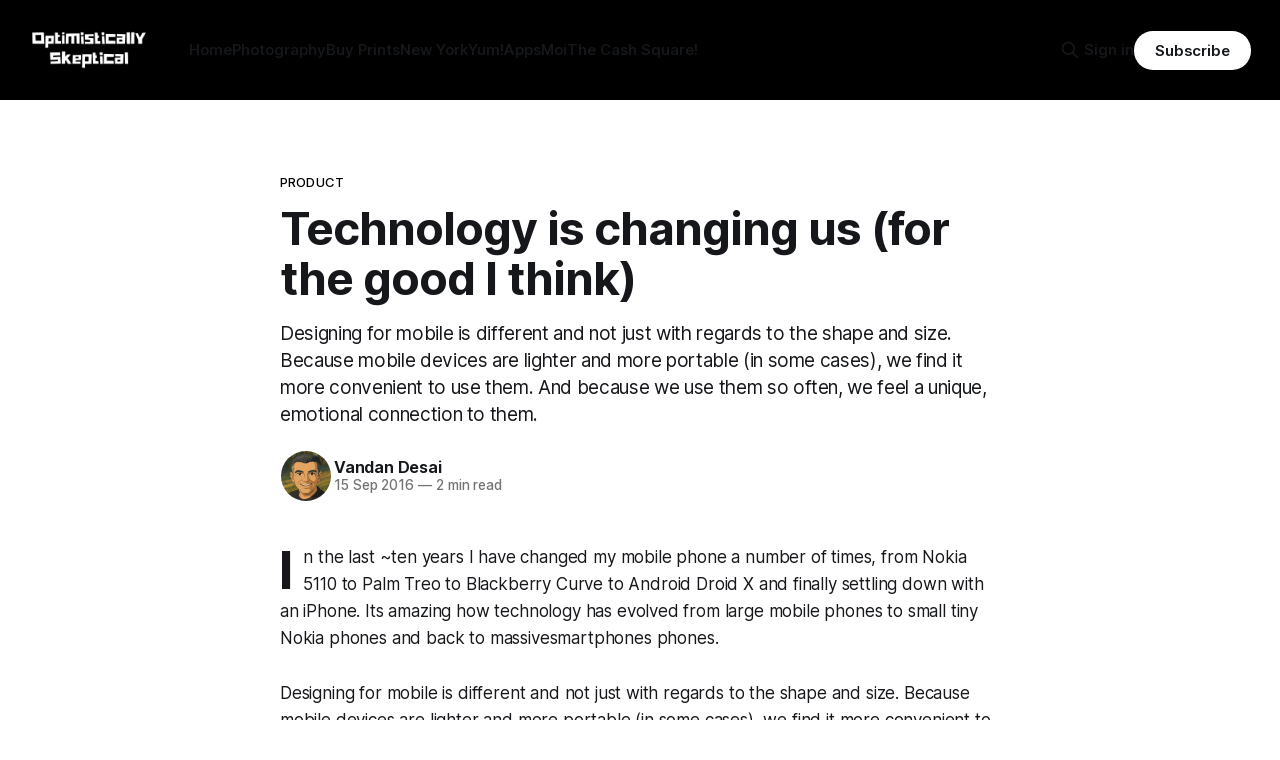

--- FILE ---
content_type: text/html; charset=utf-8
request_url: https://www.vandan.co/technology-is-changing-us-for-the-good-i-think-2/
body_size: 7741
content:
<!DOCTYPE html>
<html lang="en">
<head>

    <title>Technology is changing us (for the good I think)</title>
    <meta charset="utf-8">
    <meta name="viewport" content="width=device-width, initial-scale=1.0">
    
    <link rel="preload" as="style" href="https://www.vandan.co/assets/built/screen.css?v=e28fb89183">
    <link rel="preload" as="script" href="https://www.vandan.co/assets/built/source.js?v=e28fb89183">
    
    <link rel="preload" as="font" type="font/woff2" href="https://www.vandan.co/assets/fonts/inter-roman.woff2?v=e28fb89183" crossorigin="anonymous">
<style>
    @font-face {
        font-family: "Inter";
        font-style: normal;
        font-weight: 100 900;
        font-display: optional;
        src: url(https://www.vandan.co/assets/fonts/inter-roman.woff2?v=e28fb89183) format("woff2");
        unicode-range: U+0000-00FF, U+0131, U+0152-0153, U+02BB-02BC, U+02C6, U+02DA, U+02DC, U+0304, U+0308, U+0329, U+2000-206F, U+2074, U+20AC, U+2122, U+2191, U+2193, U+2212, U+2215, U+FEFF, U+FFFD;
    }
</style>

    <link rel="stylesheet" type="text/css" href="https://www.vandan.co/assets/built/screen.css?v=e28fb89183">

    <style>
        :root {
            --background-color: #ffffff
        }
    </style>

    <script>
        /* The script for calculating the color contrast has been taken from
        https://gomakethings.com/dynamically-changing-the-text-color-based-on-background-color-contrast-with-vanilla-js/ */
        var accentColor = getComputedStyle(document.documentElement).getPropertyValue('--background-color');
        accentColor = accentColor.trim().slice(1);

        if (accentColor.length === 3) {
            accentColor = accentColor[0] + accentColor[0] + accentColor[1] + accentColor[1] + accentColor[2] + accentColor[2];
        }

        var r = parseInt(accentColor.substr(0, 2), 16);
        var g = parseInt(accentColor.substr(2, 2), 16);
        var b = parseInt(accentColor.substr(4, 2), 16);
        var yiq = ((r * 299) + (g * 587) + (b * 114)) / 1000;
        var textColor = (yiq >= 128) ? 'dark' : 'light';

        document.documentElement.className = `has-${textColor}-text`;
    </script>

    <meta name="description" content="Designing for mobile is different and not just with regards to the shape and size. Because mobile devices are lighter and more portable (in some cases), we find it more convenient to use them. And because we use them so often, we feel a unique, emotional connection to them.">
    <link rel="icon" href="https://www.vandan.co/content/images/size/w256h256/format/jpeg/2023/03/me.jpg" type="image/jpeg">
    <link rel="canonical" href="https://www.vandan.co/technology-is-changing-us-for-the-good-i-think-2/">
    <meta name="referrer" content="no-referrer-when-downgrade">
    
    <meta property="og:site_name" content="Optimistically Skeptical">
    <meta property="og:type" content="article">
    <meta property="og:title" content="Technology is changing us (for the good I think)">
    <meta property="og:description" content="Designing for mobile is different and not just with regards to the shape and size. Because mobile devices are lighter and more portable (in some cases), we find it more convenient to use them. And because we use them so often, we feel a unique, emotional connection to them.">
    <meta property="og:url" content="https://www.vandan.co/technology-is-changing-us-for-the-good-i-think-2/">
    <meta property="article:published_time" content="2016-09-16T00:00:00.000Z">
    <meta property="article:modified_time" content="2022-12-06T18:56:40.000Z">
    <meta property="article:tag" content="Product">
    
    <meta property="article:publisher" content="https://www.facebook.com/vandancd/">
    <meta name="twitter:card" content="summary">
    <meta name="twitter:title" content="Technology is changing us (for the good I think)">
    <meta name="twitter:description" content="Designing for mobile is different and not just with regards to the shape and size. Because mobile devices are lighter and more portable (in some cases), we find it more convenient to use them. And because we use them so often, we feel a unique, emotional connection to them.">
    <meta name="twitter:url" content="https://www.vandan.co/technology-is-changing-us-for-the-good-i-think-2/">
    <meta name="twitter:label1" content="Written by">
    <meta name="twitter:data1" content="Vandan Desai">
    <meta name="twitter:label2" content="Filed under">
    <meta name="twitter:data2" content="Product">
    <meta name="twitter:site" content="@vandancd">
    <meta name="twitter:creator" content="@vandancd">
    
    <script type="application/ld+json">
{
    "@context": "https://schema.org",
    "@type": "Article",
    "publisher": {
        "@type": "Organization",
        "name": "Optimistically Skeptical",
        "url": "https://www.vandan.co/",
        "logo": {
            "@type": "ImageObject",
            "url": "https://www.vandan.co/content/images/2025/04/white-logo.png"
        }
    },
    "author": {
        "@type": "Person",
        "name": "Vandan Desai",
        "image": {
            "@type": "ImageObject",
            "url": "https://www.vandan.co/content/images/2025/04/1EAC16E5-98D5-4AE7-8729-3978D9D4FE97-1.PNG",
            "width": 1024,
            "height": 1153
        },
        "url": "https://www.vandan.co/author/vandan/",
        "sameAs": [
            "https://www.vandan.co",
            "https://x.com/vandancd"
        ]
    },
    "headline": "Technology is changing us (for the good I think)",
    "url": "https://www.vandan.co/technology-is-changing-us-for-the-good-i-think-2/",
    "datePublished": "2016-09-16T00:00:00.000Z",
    "dateModified": "2022-12-06T18:56:40.000Z",
    "keywords": "Product",
    "description": "Designing for mobile is different and not just with regards to the shape and size. Because mobile devices are lighter and more portable (in some cases), we find it more convenient to use them. And because we use them so often, we feel a unique, emotional connection to them.",
    "mainEntityOfPage": "https://www.vandan.co/technology-is-changing-us-for-the-good-i-think-2/"
}
    </script>

    <meta name="generator" content="Ghost 6.13">
    <link rel="alternate" type="application/rss+xml" title="Optimistically Skeptical" href="https://www.vandan.co/rss/">
    <script defer src="https://cdn.jsdelivr.net/ghost/portal@~2.56/umd/portal.min.js" data-i18n="true" data-ghost="https://www.vandan.co/" data-key="9f3207c0b9f779e0a421d0634b" data-api="https://optimistically-skeptical.ghost.io/ghost/api/content/" data-locale="en" crossorigin="anonymous"></script><style id="gh-members-styles">.gh-post-upgrade-cta-content,
.gh-post-upgrade-cta {
    display: flex;
    flex-direction: column;
    align-items: center;
    font-family: -apple-system, BlinkMacSystemFont, 'Segoe UI', Roboto, Oxygen, Ubuntu, Cantarell, 'Open Sans', 'Helvetica Neue', sans-serif;
    text-align: center;
    width: 100%;
    color: #ffffff;
    font-size: 16px;
}

.gh-post-upgrade-cta-content {
    border-radius: 8px;
    padding: 40px 4vw;
}

.gh-post-upgrade-cta h2 {
    color: #ffffff;
    font-size: 28px;
    letter-spacing: -0.2px;
    margin: 0;
    padding: 0;
}

.gh-post-upgrade-cta p {
    margin: 20px 0 0;
    padding: 0;
}

.gh-post-upgrade-cta small {
    font-size: 16px;
    letter-spacing: -0.2px;
}

.gh-post-upgrade-cta a {
    color: #ffffff;
    cursor: pointer;
    font-weight: 500;
    box-shadow: none;
    text-decoration: underline;
}

.gh-post-upgrade-cta a:hover {
    color: #ffffff;
    opacity: 0.8;
    box-shadow: none;
    text-decoration: underline;
}

.gh-post-upgrade-cta a.gh-btn {
    display: block;
    background: #ffffff;
    text-decoration: none;
    margin: 28px 0 0;
    padding: 8px 18px;
    border-radius: 4px;
    font-size: 16px;
    font-weight: 600;
}

.gh-post-upgrade-cta a.gh-btn:hover {
    opacity: 0.92;
}</style>
    <script defer src="https://cdn.jsdelivr.net/ghost/sodo-search@~1.8/umd/sodo-search.min.js" data-key="9f3207c0b9f779e0a421d0634b" data-styles="https://cdn.jsdelivr.net/ghost/sodo-search@~1.8/umd/main.css" data-sodo-search="https://optimistically-skeptical.ghost.io/" data-locale="en" crossorigin="anonymous"></script>
    
    <link href="https://www.vandan.co/webmentions/receive/" rel="webmention">
    <script defer src="/public/cards.min.js?v=e28fb89183"></script>
    <link rel="stylesheet" type="text/css" href="/public/cards.min.css?v=e28fb89183">
    <script defer src="/public/member-attribution.min.js?v=e28fb89183"></script><style>:root {--ghost-accent-color: #000000;}</style>
    <!-- Google tag (gtag.js) -->
<script async src="https://www.googletagmanager.com/gtag/js?id=G-H04NP573RK"></script>
<script>
  window.dataLayer = window.dataLayer || [];
  function gtag(){dataLayer.push(arguments);}
  gtag('js', new Date());

  gtag('config', 'G-H04NP573RK');
</script>

</head>
<body class="post-template tag-product has-sans-title has-sans-body">

<div class="gh-viewport">
    
    <header id="gh-navigation" class="gh-navigation is-left-logo has-accent-color gh-outer">
    <div class="gh-navigation-inner gh-inner">

        <div class="gh-navigation-brand">
            <a class="gh-navigation-logo is-title" href="https://www.vandan.co">
                    <img src="https://www.vandan.co/content/images/2025/04/white-logo.png" alt="Optimistically Skeptical">
            </a>
            <button class="gh-search gh-icon-button" aria-label="Search this site" data-ghost-search>
    <svg xmlns="http://www.w3.org/2000/svg" fill="none" viewBox="0 0 24 24" stroke="currentColor" stroke-width="2" width="20" height="20"><path stroke-linecap="round" stroke-linejoin="round" d="M21 21l-6-6m2-5a7 7 0 11-14 0 7 7 0 0114 0z"></path></svg></button>            <button class="gh-burger gh-icon-button" aria-label="Menu">
                <svg xmlns="http://www.w3.org/2000/svg" width="24" height="24" fill="currentColor" viewBox="0 0 256 256"><path d="M224,128a8,8,0,0,1-8,8H40a8,8,0,0,1,0-16H216A8,8,0,0,1,224,128ZM40,72H216a8,8,0,0,0,0-16H40a8,8,0,0,0,0,16ZM216,184H40a8,8,0,0,0,0,16H216a8,8,0,0,0,0-16Z"></path></svg>                <svg xmlns="http://www.w3.org/2000/svg" width="24" height="24" fill="currentColor" viewBox="0 0 256 256"><path d="M205.66,194.34a8,8,0,0,1-11.32,11.32L128,139.31,61.66,205.66a8,8,0,0,1-11.32-11.32L116.69,128,50.34,61.66A8,8,0,0,1,61.66,50.34L128,116.69l66.34-66.35a8,8,0,0,1,11.32,11.32L139.31,128Z"></path></svg>            </button>
        </div>

        <nav class="gh-navigation-menu">
            <ul class="nav">
    <li class="nav-home"><a href="https://www.vandan.co/">Home</a></li>
    <li class="nav-photography"><a href="https://www.vandan.co/tag/photography/">Photography</a></li>
    <li class="nav-buy-prints"><a href="http://vandandesaistudio.etsy.com/">Buy Prints</a></li>
    <li class="nav-new-york"><a href="https://www.vandan.co/new-york/">New York</a></li>
    <li class="nav-yum"><a href="https://www.vandan.co/tag/weekend-bites/">Yum!</a></li>
    <li class="nav-apps"><a href="https://www.vandan.co/apps/">Apps</a></li>
    <li class="nav-moi"><a href="https://www.vandan.co/moi/">Moi</a></li>
    <li class="nav-the-cash-square"><a href="https://www.thecashsquare.com/">The Cash Square!</a></li>
</ul>

        </nav>

        <div class="gh-navigation-actions">
                <button class="gh-search gh-icon-button" aria-label="Search this site" data-ghost-search>
    <svg xmlns="http://www.w3.org/2000/svg" fill="none" viewBox="0 0 24 24" stroke="currentColor" stroke-width="2" width="20" height="20"><path stroke-linecap="round" stroke-linejoin="round" d="M21 21l-6-6m2-5a7 7 0 11-14 0 7 7 0 0114 0z"></path></svg></button>                <div class="gh-navigation-members">
                            <a href="#/portal/signin" data-portal="signin">Sign in</a>
                                <a class="gh-button" href="#/portal/signup" data-portal="signup">Subscribe</a>
                </div>
        </div>

    </div>
</header>

    

<main class="gh-main">

    <article class="gh-article post tag-product no-image">

        <header class="gh-article-header gh-canvas">

                <a class="gh-article-tag" href="https://www.vandan.co/tag/product/">Product</a>
            <h1 class="gh-article-title is-title">Technology is changing us (for the good I think)</h1>
                <p class="gh-article-excerpt is-body">Designing for mobile is different and not just with regards to the shape and size. Because mobile devices are lighter and more portable (in some cases), we find it more convenient to use them. And because we use them so often, we feel a unique, emotional connection to them.</p>

            <div class="gh-article-meta">
                <div class="gh-article-author-image instapaper_ignore">
                            <a href="/author/vandan/">
                                <img class="author-profile-image" src="/content/images/size/w160/2025/04/1EAC16E5-98D5-4AE7-8729-3978D9D4FE97-1.PNG" alt="Vandan Desai">
                            </a>
                </div>
                <div class="gh-article-meta-wrapper">
                    <h4 class="gh-article-author-name"><a href="/author/vandan/">Vandan Desai</a></h4>
                    <div class="gh-article-meta-content">
                        <time class="gh-article-meta-date" datetime="2016-09-15">15 Sep 2016</time>
                            <span class="gh-article-meta-length"><span class="bull">—</span> 2 min read</span>
                    </div>
                </div>
            </div>

            
        </header>

        <section class="gh-content gh-canvas is-body drop-cap">
            <p>In the last ~ten years I have changed my mobile phone a number of times, from Nokia 5110 to Palm Treo to Blackberry Curve to Android Droid X and finally settling down with an iPhone. Its amazing how technology has evolved from large mobile phones to small tiny Nokia phones and back to <em>massive</em>smartphones phones.</p><p>Designing for mobile is different and not just with regards to the shape and size. Because mobile devices are lighter and more portable (in some cases), we find it more convenient to use them. And because we use them so often, we feel a unique, emotional connection to them.</p><p>One more thing I realized in the past few week is my transition from being a true Microsoft user to an everything Apple user in the past five or so years. I realize I have every single Apple product and everything is connected to the cloud. I am not talking about the wonderful (pun intended) ecosystem that Apple provides, but my motivation to move everything to Apple. And this does not end with just hardware; of course the transition to Mac OS X was smooth, I missed MS Office (IE was replaced with Chrome a while back). But in the past year, I have seen myself transitioned to iWork and when I think about this transition, I questioned myself why? Why did I move away from a software that I used for almost a decade.</p><figure class="kg-card kg-image-card kg-card-hascaption"><img src="https://www.vandan.co/content/images/2022/12/d1bfb-word.png" class="kg-image" alt loading="lazy" width="1798" height="1599" srcset="https://www.vandan.co/content/images/size/w600/2022/12/d1bfb-word.png 600w, https://www.vandan.co/content/images/size/w1000/2022/12/d1bfb-word.png 1000w, https://www.vandan.co/content/images/size/w1600/2022/12/d1bfb-word.png 1600w, https://www.vandan.co/content/images/2022/12/d1bfb-word.png 1798w" sizes="(min-width: 720px) 720px"><figcaption>Microsoft Word</figcaption></figure><p>“Clunky!”</p><p>It struck me when I heard this from my customers complaining about a system that they have used for years. It baffled me that the same users who have used this system for so many years are now finding this system clunky. Why?</p><figure class="kg-card kg-image-card kg-card-hascaption"><img src="https://www.vandan.co/content/images/2022/12/08521-applepages.png" class="kg-image" alt loading="lazy" width="1000" height="799" srcset="https://www.vandan.co/content/images/size/w600/2022/12/08521-applepages.png 600w, https://www.vandan.co/content/images/2022/12/08521-applepages.png 1000w" sizes="(min-width: 720px) 720px"><figcaption>Apple Pages</figcaption></figure><p>Tracing back to my own transition, I realized how simple Gtalk, Gmail and Chrome browser were to start with. After getting my hands on my first tablet in 2010, I slowly transitioned to Apple mail and it didn’t take me a while to move to iWork when I used their 30 day trial version. The fact that I was not looking at too many things in my face made me feel better. Just like my iPhone (in my case) I could concentrate on a task that I was currently doing rather than find something in that massive ribbon on the top with icons that I found it difficult to understand at times.</p><p>We have different attitude, behavior and priorities while using our gadgets. They come with us on the bus, walking down the street or watching TV. Users expect more contextual based actions then an al-a-carte menu system where they are expected to find an action they want to take. Because mobile devices have changed user expectations, it is extremely important to consider them is user studies since their influence is much larger then we can think of.</p>
        </section>

    </article>


</main>


            <section class="gh-container is-grid gh-outer">
                <div class="gh-container-inner gh-inner">
                    <h2 class="gh-container-title">Read more</h2>
                    <div class="gh-feed">
                            <article class="gh-card post">
    <a class="gh-card-link" href="/peek-into-your-favorite-ai-chatbots-user-experience/">
            <figure class="gh-card-image">
                <img
                    srcset="/content/images/size/w160/format/webp/2026/01/Firefly_Gemini-Flash_Generate-an-image-that-represents-User-Experience-monitoring--591787.png 160w,
                            /content/images/size/w320/format/webp/2026/01/Firefly_Gemini-Flash_Generate-an-image-that-represents-User-Experience-monitoring--591787.png 320w,
                            /content/images/size/w600/format/webp/2026/01/Firefly_Gemini-Flash_Generate-an-image-that-represents-User-Experience-monitoring--591787.png 600w,
                            /content/images/size/w960/format/webp/2026/01/Firefly_Gemini-Flash_Generate-an-image-that-represents-User-Experience-monitoring--591787.png 960w,
                            /content/images/size/w1200/format/webp/2026/01/Firefly_Gemini-Flash_Generate-an-image-that-represents-User-Experience-monitoring--591787.png 1200w,
                            /content/images/size/w2000/format/webp/2026/01/Firefly_Gemini-Flash_Generate-an-image-that-represents-User-Experience-monitoring--591787.png 2000w"
                    sizes="320px"
                    src="/content/images/size/w600/2026/01/Firefly_Gemini-Flash_Generate-an-image-that-represents-User-Experience-monitoring--591787.png"
                    alt="Peek into your favorite AI Chatbot’s User Experience"
                    loading="lazy"
                >
            </figure>
        <div class="gh-card-wrapper">
            <h3 class="gh-card-title is-title">Peek into your favorite AI Chatbot’s User Experience</h3>
                <p class="gh-card-excerpt is-body">Armed with nothing but Chrome&#x27;s DevTools, you can now peek behind the curtain of your favorite AI Cahtbot and see exactly what&#x27;s happening. </p>
            <footer class="gh-card-meta">
<!--
             -->
                    <span class="gh-card-author">By Vandan Desai</span>
                    <time class="gh-card-date" datetime="2026-01-15">15 Jan 2026</time>
                <!--
         --></footer>
        </div>
    </a>
</article>
                            <article class="gh-card post">
    <a class="gh-card-link" href="/a-plan-is-not-a-strategy/">
            <figure class="gh-card-image">
                <img
                    srcset="/content/images/size/w160/format/webp/2025/11/Firefly_Gemini-Flash_Strategy-vs-planning-455236.png 160w,
                            /content/images/size/w320/format/webp/2025/11/Firefly_Gemini-Flash_Strategy-vs-planning-455236.png 320w,
                            /content/images/size/w600/format/webp/2025/11/Firefly_Gemini-Flash_Strategy-vs-planning-455236.png 600w,
                            /content/images/size/w960/format/webp/2025/11/Firefly_Gemini-Flash_Strategy-vs-planning-455236.png 960w,
                            /content/images/size/w1200/format/webp/2025/11/Firefly_Gemini-Flash_Strategy-vs-planning-455236.png 1200w,
                            /content/images/size/w2000/format/webp/2025/11/Firefly_Gemini-Flash_Strategy-vs-planning-455236.png 2000w"
                    sizes="320px"
                    src="/content/images/size/w600/2025/11/Firefly_Gemini-Flash_Strategy-vs-planning-455236.png"
                    alt="A Plan Is Not a Strategy"
                    loading="lazy"
                >
            </figure>
        <div class="gh-card-wrapper">
            <h3 class="gh-card-title is-title">A Plan Is Not a Strategy</h3>
                <p class="gh-card-excerpt is-body">A comprehensive plan—with goals, initiatives, and budgets–is comforting. But starting with a plan is a terrible way to make strategy. Roger Martin, former dean of the Rotman School of Management at the University of Toronto.</p>
            <footer class="gh-card-meta">
<!--
             -->
                    <span class="gh-card-author">By Vandan Desai</span>
                    <time class="gh-card-date" datetime="2025-11-09">09 Nov 2025</time>
                <!--
         --></footer>
        </div>
    </a>
</article>
                            <article class="gh-card post">
    <a class="gh-card-link" href="/a-wildly-wonderful-experience-at-howling-woods-farm/">
            <figure class="gh-card-image">
                <img
                    srcset="/content/images/size/w160/format/webp/2025/07/5O0A1736.jpg 160w,
                            /content/images/size/w320/format/webp/2025/07/5O0A1736.jpg 320w,
                            /content/images/size/w600/format/webp/2025/07/5O0A1736.jpg 600w,
                            /content/images/size/w960/format/webp/2025/07/5O0A1736.jpg 960w,
                            /content/images/size/w1200/format/webp/2025/07/5O0A1736.jpg 1200w,
                            /content/images/size/w2000/format/webp/2025/07/5O0A1736.jpg 2000w"
                    sizes="320px"
                    src="/content/images/size/w600/2025/07/5O0A1736.jpg"
                    alt="A Wildly Wonderful Experience at Howling Woods Farm"
                    loading="lazy"
                >
            </figure>
        <div class="gh-card-wrapper">
            <h3 class="gh-card-title is-title">A Wildly Wonderful Experience at Howling Woods Farm</h3>
                <p class="gh-card-excerpt is-body">Visiting Howling Woods Farm was nothing short of magical. We spent time with stunning wolf-dogs, learned about their stories, and left with a deep respect for these incredible animals.</p>
            <footer class="gh-card-meta">
<!--
             -->
                    <span class="gh-card-author">By Vandan Desai</span>
                    <time class="gh-card-date" datetime="2025-07-15">15 Jul 2025</time>
                <!--
         --></footer>
        </div>
    </a>
</article>
                            <article class="gh-card post">
    <a class="gh-card-link" href="/skyscraper-symphony-a-sunset-panorama-of-midtown-manhattan/">
            <figure class="gh-card-image">
                <img
                    srcset="/content/images/size/w160/format/webp/2025/05/5O0A1615-Pano-Enhanced-NR-Edit-3.jpg 160w,
                            /content/images/size/w320/format/webp/2025/05/5O0A1615-Pano-Enhanced-NR-Edit-3.jpg 320w,
                            /content/images/size/w600/format/webp/2025/05/5O0A1615-Pano-Enhanced-NR-Edit-3.jpg 600w,
                            /content/images/size/w960/format/webp/2025/05/5O0A1615-Pano-Enhanced-NR-Edit-3.jpg 960w,
                            /content/images/size/w1200/format/webp/2025/05/5O0A1615-Pano-Enhanced-NR-Edit-3.jpg 1200w,
                            /content/images/size/w2000/format/webp/2025/05/5O0A1615-Pano-Enhanced-NR-Edit-3.jpg 2000w"
                    sizes="320px"
                    src="/content/images/size/w600/2025/05/5O0A1615-Pano-Enhanced-NR-Edit-3.jpg"
                    alt="Skyscraper Symphony – A Sunset Panorama of Midtown Manhattan"
                    loading="lazy"
                >
            </figure>
        <div class="gh-card-wrapper">
            <h3 class="gh-card-title is-title">Skyscraper Symphony – A Sunset Panorama of Midtown Manhattan</h3>
                <p class="gh-card-excerpt is-body">A breathtaking panoramic view of Midtown Manhattan at sunset — from the iconic Empire State Building to the modern marvels of Hudson Yards, this photo captures the quiet majesty of New York City’s skyline in a rare moment of stillness.</p>
            <footer class="gh-card-meta">
<!--
             -->
                    <span class="gh-card-author">By Vandan Desai</span>
                    <time class="gh-card-date" datetime="2025-05-27">27 May 2025</time>
                <!--
         --></footer>
        </div>
    </a>
</article>
                    </div>
                </div>
            </section>

    
    <footer class="gh-footer has-accent-color gh-outer">
    <div class="gh-footer-inner gh-inner">

        <div class="gh-footer-bar">
            <span class="gh-footer-logo is-title">
                    <img src="https://www.vandan.co/content/images/2025/04/white-logo.png" alt="Optimistically Skeptical">
            </span>
            <nav class="gh-footer-menu">
                <ul class="nav">
    <li class="nav-sign-up"><a href="#/portal/">Sign up</a></li>
    <li class="nav-glass"><a href="https://glass.photo/vandan">Glass</a></li>
    <li class="nav-twitter"><a href="https://twitter.com/vandancd">Twitter</a></li>
    <li class="nav-mastodon"><a href="https://mastodon.social/@vandan">Mastodon</a></li>
    <li class="nav-instagram"><a href="https://instagram.com/vandancd">Instagram</a></li>
</ul>

            </nav>
            <div class="gh-footer-copyright">
                Powered by <a href="https://ghost.org/" target="_blank" rel="noopener">Ghost</a>
            </div>
        </div>

                <section class="gh-footer-signup">
                    <h2 class="gh-footer-signup-header is-title">
                        Optimistically Skeptical
                    </h2>
                    <p class="gh-footer-signup-subhead is-body">
                        Insights from an inquisitive generalist — product management tips, travel &amp; landscape photography, and delicious recipes.
                    </p>
                    <form class="gh-form" data-members-form>
    <input class="gh-form-input" id="footer-email" name="email" type="email" placeholder="jamie@example.com" required data-members-email>
    <button class="gh-button" type="submit" aria-label="Subscribe">
        <span><span>Subscribe</span> <svg xmlns="http://www.w3.org/2000/svg" width="32" height="32" fill="currentColor" viewBox="0 0 256 256"><path d="M224.49,136.49l-72,72a12,12,0,0,1-17-17L187,140H40a12,12,0,0,1,0-24H187L135.51,64.48a12,12,0,0,1,17-17l72,72A12,12,0,0,1,224.49,136.49Z"></path></svg></span>
        <svg xmlns="http://www.w3.org/2000/svg" height="24" width="24" viewBox="0 0 24 24">
    <g stroke-linecap="round" stroke-width="2" fill="currentColor" stroke="none" stroke-linejoin="round" class="nc-icon-wrapper">
        <g class="nc-loop-dots-4-24-icon-o">
            <circle cx="4" cy="12" r="3"></circle>
            <circle cx="12" cy="12" r="3"></circle>
            <circle cx="20" cy="12" r="3"></circle>
        </g>
        <style data-cap="butt">
            .nc-loop-dots-4-24-icon-o{--animation-duration:0.8s}
            .nc-loop-dots-4-24-icon-o *{opacity:.4;transform:scale(.75);animation:nc-loop-dots-4-anim var(--animation-duration) infinite}
            .nc-loop-dots-4-24-icon-o :nth-child(1){transform-origin:4px 12px;animation-delay:-.3s;animation-delay:calc(var(--animation-duration)/-2.666)}
            .nc-loop-dots-4-24-icon-o :nth-child(2){transform-origin:12px 12px;animation-delay:-.15s;animation-delay:calc(var(--animation-duration)/-5.333)}
            .nc-loop-dots-4-24-icon-o :nth-child(3){transform-origin:20px 12px}
            @keyframes nc-loop-dots-4-anim{0%,100%{opacity:.4;transform:scale(.75)}50%{opacity:1;transform:scale(1)}}
        </style>
    </g>
</svg>        <svg class="checkmark" xmlns="http://www.w3.org/2000/svg" viewBox="0 0 52 52">
    <path class="checkmark__check" fill="none" d="M14.1 27.2l7.1 7.2 16.7-16.8"/>
    <style>
        .checkmark {
            width: 40px;
            height: 40px;
            display: block;
            stroke-width: 2.5;
            stroke: currentColor;
            stroke-miterlimit: 10;
        }

        .checkmark__check {
            transform-origin: 50% 50%;
            stroke-dasharray: 48;
            stroke-dashoffset: 48;
            animation: stroke .3s cubic-bezier(0.650, 0.000, 0.450, 1.000) forwards;
        }

        @keyframes stroke {
            100% { stroke-dashoffset: 0; }
        }
    </style>
</svg>    </button>
    <p data-members-error></p>
</form>                </section>

    </div>
</footer>    
</div>

    <div class="pswp" tabindex="-1" role="dialog" aria-hidden="true">
    <div class="pswp__bg"></div>

    <div class="pswp__scroll-wrap">
        <div class="pswp__container">
            <div class="pswp__item"></div>
            <div class="pswp__item"></div>
            <div class="pswp__item"></div>
        </div>

        <div class="pswp__ui pswp__ui--hidden">
            <div class="pswp__top-bar">
                <div class="pswp__counter"></div>

                <button class="pswp__button pswp__button--close" title="Close (Esc)"></button>
                <button class="pswp__button pswp__button--share" title="Share"></button>
                <button class="pswp__button pswp__button--fs" title="Toggle fullscreen"></button>
                <button class="pswp__button pswp__button--zoom" title="Zoom in/out"></button>

                <div class="pswp__preloader">
                    <div class="pswp__preloader__icn">
                        <div class="pswp__preloader__cut">
                            <div class="pswp__preloader__donut"></div>
                        </div>
                    </div>
                </div>
            </div>

            <div class="pswp__share-modal pswp__share-modal--hidden pswp__single-tap">
                <div class="pswp__share-tooltip"></div>
            </div>

            <button class="pswp__button pswp__button--arrow--left" title="Previous (arrow left)"></button>
            <button class="pswp__button pswp__button--arrow--right" title="Next (arrow right)"></button>

            <div class="pswp__caption">
                <div class="pswp__caption__center"></div>
            </div>
        </div>
    </div>
</div>
<script src="https://www.vandan.co/assets/built/source.js?v=e28fb89183"></script>



</body>
</html>
